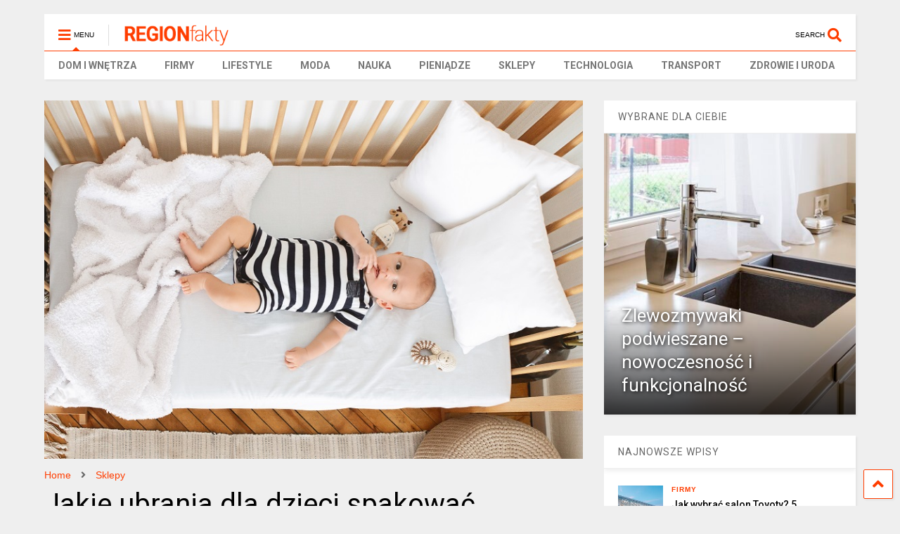

--- FILE ---
content_type: text/html; charset=UTF-8
request_url: https://regionfakty.pl/jakie-ubrania-dla-dzieci-spakowac-niemowlakowi-na-wyjazd/
body_size: 17925
content:

<!DOCTYPE html>
<!--[if IE 7]>
<html class="ie ie7" lang="pl-PL">
<![endif]-->
<!--[if IE 8]>
<html class="ie ie8" lang="pl-PL">
<![endif]-->
<!--[if !(IE 7) & !(IE 8)]><!-->
<html lang="pl-PL">
<!--<![endif]-->
<head>
	<meta charset="UTF-8">
	<meta name="viewport" content="width=device-width, initial-scale=1">
	<link rel="profile" href="https://gmpg.org/xfn/11">	
	<meta name='robots' content='index, follow, max-image-preview:large, max-snippet:-1, max-video-preview:-1' />

	<!-- This site is optimized with the Yoast SEO plugin v26.6 - https://yoast.com/wordpress/plugins/seo/ -->
	<title>Jakie ubrania dla dzieci spakować niemowlakowi na wyjazd? - Region Fakty</title>
	<link rel="canonical" href="https://regionfakty.pl/jakie-ubrania-dla-dzieci-spakowac-niemowlakowi-na-wyjazd/" />
	<meta property="og:locale" content="pl_PL" />
	<meta property="og:type" content="article" />
	<meta property="og:title" content="Jakie ubrania dla dzieci spakować niemowlakowi na wyjazd? - Region Fakty" />
	<meta property="og:description" content="Niezależnie od tego, czy planujemy wypad na weekend do hotelu, czy wizytę u dziadków, nie musimy brać ogromnego bagażu, by zapewnić sobie i swojemu dziecku to co niezbędne podczas pobytu poza domem. Bagaż małego dziecka &#8211; higiena i pielęgnacja Komponując bagaż naszego maluszka myślimy o wszystkich koniecznych akcesoriach oraz ubraniach. Na początku naszej drogi zwanej [&hellip;]" />
	<meta property="og:url" content="https://regionfakty.pl/jakie-ubrania-dla-dzieci-spakowac-niemowlakowi-na-wyjazd/" />
	<meta property="og:site_name" content="Region Fakty" />
	<meta property="article:published_time" content="2020-06-04T06:14:12+00:00" />
	<meta property="article:modified_time" content="2020-06-18T17:29:29+00:00" />
	<meta property="og:image" content="https://regionfakty.pl/wp-content/uploads/2020/06/jakie-ubrania-dla-dzieci-spakowac-niemowlakowi-na-wyjazd.jpg" />
	<meta property="og:image:width" content="800" />
	<meta property="og:image:height" content="533" />
	<meta property="og:image:type" content="image/jpeg" />
	<meta name="author" content="Region Fakty" />
	<meta name="twitter:card" content="summary_large_image" />
	<meta name="twitter:label1" content="Napisane przez" />
	<meta name="twitter:data1" content="Region Fakty" />
	<meta name="twitter:label2" content="Szacowany czas czytania" />
	<meta name="twitter:data2" content="3 minuty" />
	<script type="application/ld+json" class="yoast-schema-graph">{"@context":"https://schema.org","@graph":[{"@type":"WebPage","@id":"https://regionfakty.pl/jakie-ubrania-dla-dzieci-spakowac-niemowlakowi-na-wyjazd/","url":"https://regionfakty.pl/jakie-ubrania-dla-dzieci-spakowac-niemowlakowi-na-wyjazd/","name":"Jakie ubrania dla dzieci spakować niemowlakowi na wyjazd? - Region Fakty","isPartOf":{"@id":"https://regionfakty.pl/#website"},"primaryImageOfPage":{"@id":"https://regionfakty.pl/jakie-ubrania-dla-dzieci-spakowac-niemowlakowi-na-wyjazd/#primaryimage"},"image":{"@id":"https://regionfakty.pl/jakie-ubrania-dla-dzieci-spakowac-niemowlakowi-na-wyjazd/#primaryimage"},"thumbnailUrl":"https://regionfakty.pl/wp-content/uploads/2020/06/jakie-ubrania-dla-dzieci-spakowac-niemowlakowi-na-wyjazd.jpg","datePublished":"2020-06-04T06:14:12+00:00","dateModified":"2020-06-18T17:29:29+00:00","author":{"@id":"https://regionfakty.pl/#/schema/person/7032917e11359ff91250ebe949acfcb7"},"breadcrumb":{"@id":"https://regionfakty.pl/jakie-ubrania-dla-dzieci-spakowac-niemowlakowi-na-wyjazd/#breadcrumb"},"inLanguage":"pl-PL","potentialAction":[{"@type":"ReadAction","target":["https://regionfakty.pl/jakie-ubrania-dla-dzieci-spakowac-niemowlakowi-na-wyjazd/"]}]},{"@type":"ImageObject","inLanguage":"pl-PL","@id":"https://regionfakty.pl/jakie-ubrania-dla-dzieci-spakowac-niemowlakowi-na-wyjazd/#primaryimage","url":"https://regionfakty.pl/wp-content/uploads/2020/06/jakie-ubrania-dla-dzieci-spakowac-niemowlakowi-na-wyjazd.jpg","contentUrl":"https://regionfakty.pl/wp-content/uploads/2020/06/jakie-ubrania-dla-dzieci-spakowac-niemowlakowi-na-wyjazd.jpg","width":800,"height":533},{"@type":"BreadcrumbList","@id":"https://regionfakty.pl/jakie-ubrania-dla-dzieci-spakowac-niemowlakowi-na-wyjazd/#breadcrumb","itemListElement":[{"@type":"ListItem","position":1,"name":"Home","item":"https://regionfakty.pl/"},{"@type":"ListItem","position":2,"name":"Jakie ubrania dla dzieci spakować niemowlakowi na wyjazd?"}]},{"@type":"WebSite","@id":"https://regionfakty.pl/#website","url":"https://regionfakty.pl/","name":"Region Fakty","description":"","potentialAction":[{"@type":"SearchAction","target":{"@type":"EntryPoint","urlTemplate":"https://regionfakty.pl/?s={search_term_string}"},"query-input":{"@type":"PropertyValueSpecification","valueRequired":true,"valueName":"search_term_string"}}],"inLanguage":"pl-PL"},{"@type":"Person","@id":"https://regionfakty.pl/#/schema/person/7032917e11359ff91250ebe949acfcb7","name":"Region Fakty","image":{"@type":"ImageObject","inLanguage":"pl-PL","@id":"https://regionfakty.pl/#/schema/person/image/","url":"https://secure.gravatar.com/avatar/8e14bfc1b075f3e8ec2ce1cba7041d50ca1b939ae68c2beb6baa44be9989c396?s=96&d=mm&r=g","contentUrl":"https://secure.gravatar.com/avatar/8e14bfc1b075f3e8ec2ce1cba7041d50ca1b939ae68c2beb6baa44be9989c396?s=96&d=mm&r=g","caption":"Region Fakty"}}]}</script>
	<!-- / Yoast SEO plugin. -->


<link rel="alternate" type="application/rss+xml" title="Region Fakty &raquo; Kanał z wpisami" href="https://regionfakty.pl/feed/" />
<link rel="alternate" type="application/rss+xml" title="Region Fakty &raquo; Kanał z komentarzami" href="https://regionfakty.pl/comments/feed/" />
<link rel="alternate" type="application/rss+xml" title="Region Fakty &raquo; Jakie ubrania dla dzieci spakować niemowlakowi na wyjazd? Kanał z komentarzami" href="https://regionfakty.pl/jakie-ubrania-dla-dzieci-spakowac-niemowlakowi-na-wyjazd/feed/" />
<link rel="alternate" title="oEmbed (JSON)" type="application/json+oembed" href="https://regionfakty.pl/wp-json/oembed/1.0/embed?url=https%3A%2F%2Fregionfakty.pl%2Fjakie-ubrania-dla-dzieci-spakowac-niemowlakowi-na-wyjazd%2F" />
<link rel="alternate" title="oEmbed (XML)" type="text/xml+oembed" href="https://regionfakty.pl/wp-json/oembed/1.0/embed?url=https%3A%2F%2Fregionfakty.pl%2Fjakie-ubrania-dla-dzieci-spakowac-niemowlakowi-na-wyjazd%2F&#038;format=xml" />
<style id='wp-img-auto-sizes-contain-inline-css' type='text/css'>
img:is([sizes=auto i],[sizes^="auto," i]){contain-intrinsic-size:3000px 1500px}
/*# sourceURL=wp-img-auto-sizes-contain-inline-css */
</style>
<style id='wp-emoji-styles-inline-css' type='text/css'>

	img.wp-smiley, img.emoji {
		display: inline !important;
		border: none !important;
		box-shadow: none !important;
		height: 1em !important;
		width: 1em !important;
		margin: 0 0.07em !important;
		vertical-align: -0.1em !important;
		background: none !important;
		padding: 0 !important;
	}
/*# sourceURL=wp-emoji-styles-inline-css */
</style>
<style id='wp-block-library-inline-css' type='text/css'>
:root{--wp-block-synced-color:#7a00df;--wp-block-synced-color--rgb:122,0,223;--wp-bound-block-color:var(--wp-block-synced-color);--wp-editor-canvas-background:#ddd;--wp-admin-theme-color:#007cba;--wp-admin-theme-color--rgb:0,124,186;--wp-admin-theme-color-darker-10:#006ba1;--wp-admin-theme-color-darker-10--rgb:0,107,160.5;--wp-admin-theme-color-darker-20:#005a87;--wp-admin-theme-color-darker-20--rgb:0,90,135;--wp-admin-border-width-focus:2px}@media (min-resolution:192dpi){:root{--wp-admin-border-width-focus:1.5px}}.wp-element-button{cursor:pointer}:root .has-very-light-gray-background-color{background-color:#eee}:root .has-very-dark-gray-background-color{background-color:#313131}:root .has-very-light-gray-color{color:#eee}:root .has-very-dark-gray-color{color:#313131}:root .has-vivid-green-cyan-to-vivid-cyan-blue-gradient-background{background:linear-gradient(135deg,#00d084,#0693e3)}:root .has-purple-crush-gradient-background{background:linear-gradient(135deg,#34e2e4,#4721fb 50%,#ab1dfe)}:root .has-hazy-dawn-gradient-background{background:linear-gradient(135deg,#faaca8,#dad0ec)}:root .has-subdued-olive-gradient-background{background:linear-gradient(135deg,#fafae1,#67a671)}:root .has-atomic-cream-gradient-background{background:linear-gradient(135deg,#fdd79a,#004a59)}:root .has-nightshade-gradient-background{background:linear-gradient(135deg,#330968,#31cdcf)}:root .has-midnight-gradient-background{background:linear-gradient(135deg,#020381,#2874fc)}:root{--wp--preset--font-size--normal:16px;--wp--preset--font-size--huge:42px}.has-regular-font-size{font-size:1em}.has-larger-font-size{font-size:2.625em}.has-normal-font-size{font-size:var(--wp--preset--font-size--normal)}.has-huge-font-size{font-size:var(--wp--preset--font-size--huge)}.has-text-align-center{text-align:center}.has-text-align-left{text-align:left}.has-text-align-right{text-align:right}.has-fit-text{white-space:nowrap!important}#end-resizable-editor-section{display:none}.aligncenter{clear:both}.items-justified-left{justify-content:flex-start}.items-justified-center{justify-content:center}.items-justified-right{justify-content:flex-end}.items-justified-space-between{justify-content:space-between}.screen-reader-text{border:0;clip-path:inset(50%);height:1px;margin:-1px;overflow:hidden;padding:0;position:absolute;width:1px;word-wrap:normal!important}.screen-reader-text:focus{background-color:#ddd;clip-path:none;color:#444;display:block;font-size:1em;height:auto;left:5px;line-height:normal;padding:15px 23px 14px;text-decoration:none;top:5px;width:auto;z-index:100000}html :where(.has-border-color){border-style:solid}html :where([style*=border-top-color]){border-top-style:solid}html :where([style*=border-right-color]){border-right-style:solid}html :where([style*=border-bottom-color]){border-bottom-style:solid}html :where([style*=border-left-color]){border-left-style:solid}html :where([style*=border-width]){border-style:solid}html :where([style*=border-top-width]){border-top-style:solid}html :where([style*=border-right-width]){border-right-style:solid}html :where([style*=border-bottom-width]){border-bottom-style:solid}html :where([style*=border-left-width]){border-left-style:solid}html :where(img[class*=wp-image-]){height:auto;max-width:100%}:where(figure){margin:0 0 1em}html :where(.is-position-sticky){--wp-admin--admin-bar--position-offset:var(--wp-admin--admin-bar--height,0px)}@media screen and (max-width:600px){html :where(.is-position-sticky){--wp-admin--admin-bar--position-offset:0px}}

/*# sourceURL=wp-block-library-inline-css */
</style><style id='global-styles-inline-css' type='text/css'>
:root{--wp--preset--aspect-ratio--square: 1;--wp--preset--aspect-ratio--4-3: 4/3;--wp--preset--aspect-ratio--3-4: 3/4;--wp--preset--aspect-ratio--3-2: 3/2;--wp--preset--aspect-ratio--2-3: 2/3;--wp--preset--aspect-ratio--16-9: 16/9;--wp--preset--aspect-ratio--9-16: 9/16;--wp--preset--color--black: #000000;--wp--preset--color--cyan-bluish-gray: #abb8c3;--wp--preset--color--white: #ffffff;--wp--preset--color--pale-pink: #f78da7;--wp--preset--color--vivid-red: #cf2e2e;--wp--preset--color--luminous-vivid-orange: #ff6900;--wp--preset--color--luminous-vivid-amber: #fcb900;--wp--preset--color--light-green-cyan: #7bdcb5;--wp--preset--color--vivid-green-cyan: #00d084;--wp--preset--color--pale-cyan-blue: #8ed1fc;--wp--preset--color--vivid-cyan-blue: #0693e3;--wp--preset--color--vivid-purple: #9b51e0;--wp--preset--gradient--vivid-cyan-blue-to-vivid-purple: linear-gradient(135deg,rgb(6,147,227) 0%,rgb(155,81,224) 100%);--wp--preset--gradient--light-green-cyan-to-vivid-green-cyan: linear-gradient(135deg,rgb(122,220,180) 0%,rgb(0,208,130) 100%);--wp--preset--gradient--luminous-vivid-amber-to-luminous-vivid-orange: linear-gradient(135deg,rgb(252,185,0) 0%,rgb(255,105,0) 100%);--wp--preset--gradient--luminous-vivid-orange-to-vivid-red: linear-gradient(135deg,rgb(255,105,0) 0%,rgb(207,46,46) 100%);--wp--preset--gradient--very-light-gray-to-cyan-bluish-gray: linear-gradient(135deg,rgb(238,238,238) 0%,rgb(169,184,195) 100%);--wp--preset--gradient--cool-to-warm-spectrum: linear-gradient(135deg,rgb(74,234,220) 0%,rgb(151,120,209) 20%,rgb(207,42,186) 40%,rgb(238,44,130) 60%,rgb(251,105,98) 80%,rgb(254,248,76) 100%);--wp--preset--gradient--blush-light-purple: linear-gradient(135deg,rgb(255,206,236) 0%,rgb(152,150,240) 100%);--wp--preset--gradient--blush-bordeaux: linear-gradient(135deg,rgb(254,205,165) 0%,rgb(254,45,45) 50%,rgb(107,0,62) 100%);--wp--preset--gradient--luminous-dusk: linear-gradient(135deg,rgb(255,203,112) 0%,rgb(199,81,192) 50%,rgb(65,88,208) 100%);--wp--preset--gradient--pale-ocean: linear-gradient(135deg,rgb(255,245,203) 0%,rgb(182,227,212) 50%,rgb(51,167,181) 100%);--wp--preset--gradient--electric-grass: linear-gradient(135deg,rgb(202,248,128) 0%,rgb(113,206,126) 100%);--wp--preset--gradient--midnight: linear-gradient(135deg,rgb(2,3,129) 0%,rgb(40,116,252) 100%);--wp--preset--font-size--small: 13px;--wp--preset--font-size--medium: 20px;--wp--preset--font-size--large: 36px;--wp--preset--font-size--x-large: 42px;--wp--preset--spacing--20: 0.44rem;--wp--preset--spacing--30: 0.67rem;--wp--preset--spacing--40: 1rem;--wp--preset--spacing--50: 1.5rem;--wp--preset--spacing--60: 2.25rem;--wp--preset--spacing--70: 3.38rem;--wp--preset--spacing--80: 5.06rem;--wp--preset--shadow--natural: 6px 6px 9px rgba(0, 0, 0, 0.2);--wp--preset--shadow--deep: 12px 12px 50px rgba(0, 0, 0, 0.4);--wp--preset--shadow--sharp: 6px 6px 0px rgba(0, 0, 0, 0.2);--wp--preset--shadow--outlined: 6px 6px 0px -3px rgb(255, 255, 255), 6px 6px rgb(0, 0, 0);--wp--preset--shadow--crisp: 6px 6px 0px rgb(0, 0, 0);}:where(.is-layout-flex){gap: 0.5em;}:where(.is-layout-grid){gap: 0.5em;}body .is-layout-flex{display: flex;}.is-layout-flex{flex-wrap: wrap;align-items: center;}.is-layout-flex > :is(*, div){margin: 0;}body .is-layout-grid{display: grid;}.is-layout-grid > :is(*, div){margin: 0;}:where(.wp-block-columns.is-layout-flex){gap: 2em;}:where(.wp-block-columns.is-layout-grid){gap: 2em;}:where(.wp-block-post-template.is-layout-flex){gap: 1.25em;}:where(.wp-block-post-template.is-layout-grid){gap: 1.25em;}.has-black-color{color: var(--wp--preset--color--black) !important;}.has-cyan-bluish-gray-color{color: var(--wp--preset--color--cyan-bluish-gray) !important;}.has-white-color{color: var(--wp--preset--color--white) !important;}.has-pale-pink-color{color: var(--wp--preset--color--pale-pink) !important;}.has-vivid-red-color{color: var(--wp--preset--color--vivid-red) !important;}.has-luminous-vivid-orange-color{color: var(--wp--preset--color--luminous-vivid-orange) !important;}.has-luminous-vivid-amber-color{color: var(--wp--preset--color--luminous-vivid-amber) !important;}.has-light-green-cyan-color{color: var(--wp--preset--color--light-green-cyan) !important;}.has-vivid-green-cyan-color{color: var(--wp--preset--color--vivid-green-cyan) !important;}.has-pale-cyan-blue-color{color: var(--wp--preset--color--pale-cyan-blue) !important;}.has-vivid-cyan-blue-color{color: var(--wp--preset--color--vivid-cyan-blue) !important;}.has-vivid-purple-color{color: var(--wp--preset--color--vivid-purple) !important;}.has-black-background-color{background-color: var(--wp--preset--color--black) !important;}.has-cyan-bluish-gray-background-color{background-color: var(--wp--preset--color--cyan-bluish-gray) !important;}.has-white-background-color{background-color: var(--wp--preset--color--white) !important;}.has-pale-pink-background-color{background-color: var(--wp--preset--color--pale-pink) !important;}.has-vivid-red-background-color{background-color: var(--wp--preset--color--vivid-red) !important;}.has-luminous-vivid-orange-background-color{background-color: var(--wp--preset--color--luminous-vivid-orange) !important;}.has-luminous-vivid-amber-background-color{background-color: var(--wp--preset--color--luminous-vivid-amber) !important;}.has-light-green-cyan-background-color{background-color: var(--wp--preset--color--light-green-cyan) !important;}.has-vivid-green-cyan-background-color{background-color: var(--wp--preset--color--vivid-green-cyan) !important;}.has-pale-cyan-blue-background-color{background-color: var(--wp--preset--color--pale-cyan-blue) !important;}.has-vivid-cyan-blue-background-color{background-color: var(--wp--preset--color--vivid-cyan-blue) !important;}.has-vivid-purple-background-color{background-color: var(--wp--preset--color--vivid-purple) !important;}.has-black-border-color{border-color: var(--wp--preset--color--black) !important;}.has-cyan-bluish-gray-border-color{border-color: var(--wp--preset--color--cyan-bluish-gray) !important;}.has-white-border-color{border-color: var(--wp--preset--color--white) !important;}.has-pale-pink-border-color{border-color: var(--wp--preset--color--pale-pink) !important;}.has-vivid-red-border-color{border-color: var(--wp--preset--color--vivid-red) !important;}.has-luminous-vivid-orange-border-color{border-color: var(--wp--preset--color--luminous-vivid-orange) !important;}.has-luminous-vivid-amber-border-color{border-color: var(--wp--preset--color--luminous-vivid-amber) !important;}.has-light-green-cyan-border-color{border-color: var(--wp--preset--color--light-green-cyan) !important;}.has-vivid-green-cyan-border-color{border-color: var(--wp--preset--color--vivid-green-cyan) !important;}.has-pale-cyan-blue-border-color{border-color: var(--wp--preset--color--pale-cyan-blue) !important;}.has-vivid-cyan-blue-border-color{border-color: var(--wp--preset--color--vivid-cyan-blue) !important;}.has-vivid-purple-border-color{border-color: var(--wp--preset--color--vivid-purple) !important;}.has-vivid-cyan-blue-to-vivid-purple-gradient-background{background: var(--wp--preset--gradient--vivid-cyan-blue-to-vivid-purple) !important;}.has-light-green-cyan-to-vivid-green-cyan-gradient-background{background: var(--wp--preset--gradient--light-green-cyan-to-vivid-green-cyan) !important;}.has-luminous-vivid-amber-to-luminous-vivid-orange-gradient-background{background: var(--wp--preset--gradient--luminous-vivid-amber-to-luminous-vivid-orange) !important;}.has-luminous-vivid-orange-to-vivid-red-gradient-background{background: var(--wp--preset--gradient--luminous-vivid-orange-to-vivid-red) !important;}.has-very-light-gray-to-cyan-bluish-gray-gradient-background{background: var(--wp--preset--gradient--very-light-gray-to-cyan-bluish-gray) !important;}.has-cool-to-warm-spectrum-gradient-background{background: var(--wp--preset--gradient--cool-to-warm-spectrum) !important;}.has-blush-light-purple-gradient-background{background: var(--wp--preset--gradient--blush-light-purple) !important;}.has-blush-bordeaux-gradient-background{background: var(--wp--preset--gradient--blush-bordeaux) !important;}.has-luminous-dusk-gradient-background{background: var(--wp--preset--gradient--luminous-dusk) !important;}.has-pale-ocean-gradient-background{background: var(--wp--preset--gradient--pale-ocean) !important;}.has-electric-grass-gradient-background{background: var(--wp--preset--gradient--electric-grass) !important;}.has-midnight-gradient-background{background: var(--wp--preset--gradient--midnight) !important;}.has-small-font-size{font-size: var(--wp--preset--font-size--small) !important;}.has-medium-font-size{font-size: var(--wp--preset--font-size--medium) !important;}.has-large-font-size{font-size: var(--wp--preset--font-size--large) !important;}.has-x-large-font-size{font-size: var(--wp--preset--font-size--x-large) !important;}
/*# sourceURL=global-styles-inline-css */
</style>

<style id='classic-theme-styles-inline-css' type='text/css'>
/*! This file is auto-generated */
.wp-block-button__link{color:#fff;background-color:#32373c;border-radius:9999px;box-shadow:none;text-decoration:none;padding:calc(.667em + 2px) calc(1.333em + 2px);font-size:1.125em}.wp-block-file__button{background:#32373c;color:#fff;text-decoration:none}
/*# sourceURL=/wp-includes/css/classic-themes.min.css */
</style>
<link rel='stylesheet' id='magone-style-css' href='https://regionfakty.pl/wp-content/themes/magone/style.css?ver=8.3' type='text/css' media='all' />
<link rel='stylesheet' id='magone-responsive-css' href='https://regionfakty.pl/wp-content/themes/magone/assets/css/responsive.css?ver=8.3' type='text/css' media='all' />
<link rel='stylesheet' id='magone-print-css' href='https://regionfakty.pl/wp-content/themes/magone/assets/css/print.css?ver=8.3' type='text/css' media='print' />
<link rel='stylesheet' id='dashicons-css' href='https://regionfakty.pl/wp-includes/css/dashicons.min.css?ver=6.9' type='text/css' media='all' />
<link rel='stylesheet' id='thickbox-css' href='https://regionfakty.pl/wp-includes/js/thickbox/thickbox.css?ver=6.9' type='text/css' media='all' />
<link rel='stylesheet' id='sneeit-font-awesome-css' href='https://regionfakty.pl/wp-content/plugins/sneeit-framework/fonts/font-awesome-5x/css/all.min.css?ver=8.3' type='text/css' media='all' />
<link rel='stylesheet' id='sneeit-font-awesome-shims-css' href='https://regionfakty.pl/wp-content/plugins/sneeit-framework/fonts/font-awesome-5x/css/v4-shims.min.css?ver=8.3' type='text/css' media='all' />
<link rel='stylesheet' id='sneeit-rating-css' href='https://regionfakty.pl/wp-content/plugins/sneeit-framework/css/min/front-rating.min.css?ver=8.3' type='text/css' media='all' />
<script type="text/javascript" src="https://regionfakty.pl/wp-includes/js/jquery/jquery.min.js?ver=3.7.1" id="jquery-core-js"></script>
<script type="text/javascript" src="https://regionfakty.pl/wp-includes/js/jquery/jquery-migrate.min.js?ver=3.4.1" id="jquery-migrate-js"></script>
<link rel="https://api.w.org/" href="https://regionfakty.pl/wp-json/" /><link rel="alternate" title="JSON" type="application/json" href="https://regionfakty.pl/wp-json/wp/v2/posts/193" /><link rel="EditURI" type="application/rsd+xml" title="RSD" href="https://regionfakty.pl/xmlrpc.php?rsd" />
<meta name="generator" content="WordPress 6.9" />
<link rel='shortlink' href='https://regionfakty.pl/?p=193' />
<!--[if lt IE 9]><script src="https://regionfakty.pl/wp-content/plugins/sneeit-framework/js/html5.js"></script><![endif]--><meta name="theme-color" content="#FF3D00" /><style type="text/css">.m1-wrapper{width:1200px}.header-layout-logo-mid .td .blog-title, .header-layout-logo-top .td .blog-title{max-width:432px!important}#content{width:69%}.main-sidebar{width:31%}a,a:hover,.color,.slider-item .meta-item .fa, .shortcode-tab ul.tab-header li a, .shortcode-vtab ul.tab-header li a, .shortcode-tab.ui-tabs ul.tab-header.ui-tabs-nav .ui-tabs-anchor, .shortcode-vtab.ui-tabs ul.tab-header.ui-tabs-nav .ui-tabs-anchor, .shortcode-accordion .ui-state-default .accordion-title {color: #FF3D00;}.border {border-color: #FF3D00;}.bg {background-color: #FF3D00;}.main-menu {border-top: 1px solid #FF3D00;}.main-menu ul.sub-menu li:hover > a {border-left: 2px solid #FF3D00;}.main-menu .menu-item-mega > .menu-item-inner > .sub-menu {border-top: 2px solid #FF3D00;}.main-menu .menu-item-mega > .menu-item-inner > .sub-menu > li li:hover a {border-left: 1px solid #FF3D00;}.main-menu ul.sub-menu li:hover > a, .main-menu .menu-item-mega > .menu-item-inner > .sub-menu, .main-menu .menu-item-mega > .menu-item-inner > .sub-menu > li li:hover a {border-color: #FF3D00!important;}.header-social-icons ul li a:hover {color: #FF3D00;}.owl-dot.active,.main-sidebar .widget.follow-by-email .follow-by-email-submit {background: #FF3D00;}#footer .widget.social_icons li a:hover {color: #FF3D00;}#footer .follow-by-email .follow-by-email-submit, #mc_embed_signup .button, .wpcf7-form-control[type="submit"], .bbpress [type="submit"] {background: #FF3D00!important;}.feed.widget .feed-widget-header, .sneeit-percent-fill, .sneeit-percent-mask {border-color: #FF3D00;}.feed.widget.box-title h2.widget-title {background: #FF3D00;}.social_counter {color: #FF3D00}.social_counter .button {background: #FF3D00}body{color:#000000}body{background-color:#efefef}.m1-wrapper, a.comments-title.active{background:#efefef}.header-bg {background-color:#ffffff;}#header-content, #header-content span, #header-content a {color: #000000}.top-menu > ul.menu > li > a{color:#777}.top-menu > ul.menu > li:hover > a{color:#000000}.top-menu > ul.menu > li > a{font:normal normal 13px "Roboto", sans-serif}.main-menu ul.menu > li > a{color:#777777}.main-menu ul.menu > li:hover > a{color:#000000}.main-menu ul.menu > li:hover > a{background:#eee}.main-menu {background:#ffffff}.main-menu ul.menu > li.current-menu-item > a {background: #ff3d00}.main-menu ul.menu > li.current-menu-item > a {color:#ffffff}.main-menu > ul.menu > li > a{font:normal bold 14px "Roboto", sans-serif}.main-menu ul.menu li ul.sub-menu li > a{color:#cccccc}.main-menu ul.menu li ul.sub-menu li:hover > a{color:#ffffff}.main-menu ul.sub-menu,.main-menu .menu-item-mega-label .menu-item-inner{background:#333}body{background-attachment:scroll}body{font:normal normal 14px Helvetica, sans-serif}h1.post-title{font:normal normal 40px "Roboto", sans-serif}h1.post-title {color:#000}.post-sub-title-wrapper h2 {font:normal bold 20px "Roboto", sans-serif}.post-sub-title-wrapper h2 {color:#000}.post-body .post-body-inner {font:normal normal 14px "Roboto", sans-serif}.feed-widget-header .widget-title{font:normal bold 20px "Roboto", sans-serif}.feed.widget h3.item-title {font-family:"Roboto", sans-serif}.main-sidebar .widget > h2, .main-sidebar .feed-widget-header, .main-sidebar .feed-widget-header h2{font:normal normal 14px "Roboto", sans-serif}.blog-title img {width: 150px}.blog-title img {height: 30px}@media screen and (max-width: 899px) {.blog-title img {width: 150px}}@media screen and (max-width: 899px) {.blog-title img {height: 30px}}</style><link rel='stylesheet' id='sneeit-google-fonts-css' href='//fonts.googleapis.com/css?family=Roboto%3A400%2C100%2C100italic%2C300%2C300italic%2C400italic%2C500%2C500italic%2C700%2C700italic%2C900%2C900italic&#038;ver=8.3' type='text/css' media='all' />
</head>

<body class="wp-singular post-template-default single single-post postid-193 single-format-standard wp-theme-magone item sidebar-right solid-menu">

<div class="m1-wrapper">
	<div class="wide">
				<header id="header" class="header-layout-default">
						
<div class="clear"></div>							
<div class="section shad header-bg" id="header-section">
	<div class="widget header no-title" id="header-content">
		<a id="main-menu-toggle" class="main-menu-toggle header-button toggle-button active">
	<span class="inner">
		<i class="fa fa-bars color"></i> 
		<span>MENU</span>
	</span>
	<span class="arrow border"></span>
</a>
<a id="main-menu-toggle-mobile" class="main-menu-toggle header-button toggle-button mobile">
	<span class="inner">
		<i class="fa fa-bars color"></i> 
		<span>MENU</span>
	</span>
	<span class="arrow border"></span>
</a>
		<h2 class="blog-title"><a href="https://regionfakty.pl" title="Region Fakty"><img width="153.84615384615" height="30" alt="Region Fakty" src="https://regionfakty.pl/wp-content/uploads/2020/02/region-fakty.png" data-retina=""/></a></h2>
	<a class='header-button' id='search-toggle' href="javascript:void(0)">
	<span class='inner'>
		<span>SEARCH</span> <i class='fa fa-search color'></i>
	</span>
</a>
		
				<div class="clear"></div>
	</div><!-- #header-content -->

	<div class="widget page-list menu pagelist main-menu no-title" id="main-menu"><ul id="menu-menu-1" class="menu"><li id="menu-item-140" class="menu-item menu-item-type-taxonomy menu-item-object-category menu-item-140"><a href="https://regionfakty.pl/dom-i-wnetrza/">DOM I WNĘTRZA</a></li>
<li id="menu-item-141" class="menu-item menu-item-type-taxonomy menu-item-object-category menu-item-141"><a href="https://regionfakty.pl/firmy/">FIRMY</a></li>
<li id="menu-item-142" class="menu-item menu-item-type-taxonomy menu-item-object-category menu-item-142"><a href="https://regionfakty.pl/lifestyle/">LIFESTYLE</a></li>
<li id="menu-item-143" class="menu-item menu-item-type-taxonomy menu-item-object-category menu-item-143"><a href="https://regionfakty.pl/moda/">MODA</a></li>
<li id="menu-item-144" class="menu-item menu-item-type-taxonomy menu-item-object-category menu-item-144"><a href="https://regionfakty.pl/nauka/">NAUKA</a></li>
<li id="menu-item-145" class="menu-item menu-item-type-taxonomy menu-item-object-category menu-item-145"><a href="https://regionfakty.pl/pieniadze/">PIENIĄDZE</a></li>
<li id="menu-item-146" class="menu-item menu-item-type-taxonomy menu-item-object-category current-post-ancestor current-menu-parent current-post-parent menu-item-146"><a href="https://regionfakty.pl/sklepy/">SKLEPY</a></li>
<li id="menu-item-147" class="menu-item menu-item-type-taxonomy menu-item-object-category menu-item-147"><a href="https://regionfakty.pl/technologia/">TECHNOLOGIA</a></li>
<li id="menu-item-148" class="menu-item menu-item-type-taxonomy menu-item-object-category menu-item-148"><a href="https://regionfakty.pl/transport/">TRANSPORT</a></li>
<li id="menu-item-149" class="menu-item menu-item-type-taxonomy menu-item-object-category menu-item-149"><a href="https://regionfakty.pl/zdrowie-i-uroda/">ZDROWIE I URODA</a></li>
</ul><div class="clear"></div><!--!important-->
</div>
	<div class="clear"></div>
</div> <!-- #header-section -->



			
			<div class="clear"></div>
						
<div class="clear"></div>		</header>
				<div class="clear"></div>
		<div id='primary'>
			<div id='content'><div class="content-inner">
							
<div class="clear"></div>							
	<div class="widget content-scroll no-title">
	<div class="blog-posts hfeed">
					<div class="post-outer">
				<div id="post-193" class="post-193 post type-post status-publish format-standard has-post-thumbnail hentry category-sklepy" itemprop="blogPost" itemscope="itemscope" itemtype="http://schema.org/BlogPosting">
					<div class="post-header">
						<a name="193" class="post-id" data-id="193"></a>
						
						<p class="post-feature-media-wrapper">
	<img width="800" height="533" src="https://regionfakty.pl/wp-content/uploads/2020/06/jakie-ubrania-dla-dzieci-spakowac-niemowlakowi-na-wyjazd.jpg" class="attachment-full size-full wp-post-image" alt="Jakie ubrania dla dzieci spakować niemowlakowi na wyjazd?" title="Jakie ubrania dla dzieci spakować niemowlakowi na wyjazd?" decoding="async" fetchpriority="high" srcset="https://regionfakty.pl/wp-content/uploads/2020/06/jakie-ubrania-dla-dzieci-spakowac-niemowlakowi-na-wyjazd.jpg 800w, https://regionfakty.pl/wp-content/uploads/2020/06/jakie-ubrania-dla-dzieci-spakowac-niemowlakowi-na-wyjazd-400x267.jpg 400w, https://regionfakty.pl/wp-content/uploads/2020/06/jakie-ubrania-dla-dzieci-spakowac-niemowlakowi-na-wyjazd-650x433.jpg 650w, https://regionfakty.pl/wp-content/uploads/2020/06/jakie-ubrania-dla-dzieci-spakowac-niemowlakowi-na-wyjazd-250x167.jpg 250w, https://regionfakty.pl/wp-content/uploads/2020/06/jakie-ubrania-dla-dzieci-spakowac-niemowlakowi-na-wyjazd-768x512.jpg 768w, https://regionfakty.pl/wp-content/uploads/2020/06/jakie-ubrania-dla-dzieci-spakowac-niemowlakowi-na-wyjazd-150x100.jpg 150w" sizes="(max-width: 800px) 100vw, 800px" /></p>

						
						
													<div class="post-breadcrumb"><span><a href="https://regionfakty.pl"  class="breadcrumb-item"><span class="breadcrumb-item-text">Home</span></a></span><span><i class="fa fa-angle-right"></i></span><span><a href="https://regionfakty.pl/sklepy/"  class="breadcrumb-item"><span class="breadcrumb-item-text">Sklepy</span></a></span><script type="application/ld+json" style="display:none">{"@context": "https://schema.org","@type": "BreadcrumbList","itemListElement": [{"@type":"ListItem","position":1,"item":{"@type":"WebSite","@id":"https://regionfakty.pl","name": "Home"}},{"@type":"ListItem","position":2,"item":{"@type":"WebSite","@id":"https://regionfakty.pl/sklepy/","name": "Sklepy"}}]}</script></div>
										

													
						<h1 class="post-title entry-title" itemprop="name headline">Jakie ubrania dla dzieci spakować niemowlakowi na wyjazd?</h1>							

																			
						
												

						<!-- meta data for post -->
													<div class="post-meta-wrapper">
								<a class="author post-meta post-meta-author vcard" href="https://regionfakty.pl/author/region-fakty/" rel="author" title="Region Fakty" itemprop="author" itemscope="itemscope" itemtype="http://schema.org/Person">
	<i class="fa fa-pencil-square-o"></i>		<span class="fn" itemprop="name">Region Fakty</span>
</a>
<a class="post-meta post-meta-comments" href="#comments"><i class="fa fa-comment-o"></i> 0</a>	<a class="entry-date published post-meta post-meta-date timestamp-link" href="https://regionfakty.pl/jakie-ubrania-dla-dzieci-spakowac-niemowlakowi-na-wyjazd/" rel="bookmark" title="2020-06-18T19:29:29+02:00">
		<i class="fa fa-clock-o"></i>
	<abbr class="updated" itemprop="datePublished" title="18 czerwca 2020 19:29">
			<span class="value">
				4 czerwca 2020 08:14			</span>
		</abbr>
	</a>
							</div>
												
						

					</div><!-- end post-header -->
										<div class="post-body entry-content content-template wide-right" id="post-body-193" itemprop="articleBody">
												
																		<div class="post-right">
														
								<p class="post-excerpt">Niezależnie od tego, czy planujemy wypad na weekend do hotelu, czy wizytę u dziadków, nie musimy brać ogromnego bagażu, by zapewnić sobie i swojemu dz</p>
														
							<div class="post-break-links"><div class="post-break-link"><i class="fa fa-angle-right"></i> <a title="Nietrafiony prezent świąteczny? Sprawdź, czy możesz go zwrócić" href="https://regionfakty.pl/nietrafiony-prezent-swiateczny-sprawdz-czy-mozesz-go-zwrocic/">Nietrafiony prezent świąteczny? Sprawdź, czy możesz go zwrócić</a></div><div class="post-break-link"><i class="fa fa-angle-right"></i> <a title="5 pułapek, które zastawiają na nas sprzedawcy" href="https://regionfakty.pl/5-pulapek-ktore-zastawiaja-na-nas-sprzedawcy/">5 pułapek, które zastawiają na nas sprzedawcy</a></div><div class="post-break-link"><i class="fa fa-angle-right"></i> <a title="Jak prawidłowo używać kulek gejszy? Odpowiadamy" href="https://regionfakty.pl/jak-prawidlowo-uzywac-kulek-gejszy-odpowiadamy/">Jak prawidłowo używać kulek gejszy? Odpowiadamy</a></div></div>						</div>
																			<div class="clear"></div>
												
						<div class="post-body-inner"><p>Niezależnie od tego, czy planujemy wypad na weekend do hotelu, czy wizytę u dziadków, nie musimy brać ogromnego bagażu, by zapewnić sobie i swojemu dziecku to co niezbędne podczas pobytu poza domem.</p>
<h2>Bagaż małego dziecka &#8211; higiena i pielęgnacja</h2>
<p>Komponując bagaż naszego maluszka myślimy o wszystkich koniecznych akcesoriach oraz ubraniach. Na początku naszej drogi zwanej rodzicielstwem często popadamy w przesadę, z biegiem czasu nabieramy więcej doświadczenia i co za tym idzie &#8211; luzu.</p>
<p>Wiadomym jest, że należy zabrać ze sobą na wyjazd kosmetyki dla dziecka &#8211; płyn do mycia, balsam/olejek, krem przeciw odparzeniom, zasypkę. Do tego pieluchy (jedno lub wielorazowe) &#8211; ich ilość zależy od tego, czy będziemy mieć możliwość zakupu na miejscu. Podobnie rzecz ma się z nawilżanymi chusteczkami, wacikami etc. Ważna jest też pielucha tetrowa, której praktyczność jest bezdyskusyjna. Warto mieć też ręcznik dla dziecka, nie wiadomo bowiem, czy środki do prania używane przez hotel czy naszą rodzinę nie zaszkodzą delikatnej skórze malucha.</p>
<h2>Ubranka</h2>
<p>Każdy rodzic doskonale wie, że bywają dni, gdy malucha przebiera się kilka razy w ciągu dnia &#8211; ulewanie, nieszczelna pieluszka, ślinotok, to wszystko wpływa na zabrudzenia. Niektóre z plam nie wymagają prania całego ubrania a wystarczy lekkie przepranie samego zabrudzenia. Warto zatem postawić na odzież funkcjonalną i lekką, oraz taką, którą można łączyć w zestawy, zależnie od pogody oczywiście. Postarajmy się, by wybrać to co praktyczne, niekoniecznie w dużych ilościach. Przyjmuje się, że powinno się zabrać tyle rzeczy, żeby starczyło na cały wyjazd, bez konieczności prania, jednak po dwie, góra trzy sztuki elementów zestawu wystarczy.</p>
<h2>Co dla dziewczynki?</h2>
<p>Zarówno dla chłopców i dziewczynek niezbędnym elementem ubioru jest body z krótkim rękawem lub <strong>body na długi rękaw dla niemowląt. </strong>Ten rodzaj odzieży daje nam pewność, że ani brzuszek ani plecy dziecka nie odsłonią się nagle i nie narazimy malucha na zawianie i przeziębienie. Dla mam, które lubią gdy ich córeczki wyglądają typowo dziewczęco idealnym rozwiązaniem są <strong>body sukienki </strong>&#8211; wygodne i ładne. <strong>Legginsy dla niemowląt </strong>to dobra opcja zamiast rajstop czy spodni pod sukienkę. Do tego koszulka z długim rękawem i kardigan lub bluza, gdy zrobi się chłodniej. W cieplejsze dni sukienki bez rękawów świetnie zdadzą egzamin, a pod nie bloomersy, by pielucha nie rzucała się w oczy.</p>
<h2>Zestaw dla chłopca</h2>
<p>Wspomniane wcześniej body to stały i można powiedzieć najważniejszy element wyprawki. Niezwykle wygodne <strong>spodenki baggy, </strong>spodenki dresowe i dżersejowe, krótkie spodenki lub <a href="https://mybasic.pl/dla-niemowlat/pajac/"><strong>rampersy dla niemowląt</strong></a> w zasadzie dopełniają zestaw dla chłopca. Bluza dresowa lub typu bomber na nieco chłodniejszy czas sprawi, że nie tylko maluch nie zmarznie, ale też będzie wyglądał modnie.</p>
<p><strong>Sklep z ubraniami dla dzieci </strong>MyBasic oferuje swoim klientom doskonałej jakości produkty, które można łączyć ze sobą w zestawy zróżnicowane lub jednolite kolorystycznie. Starannie uszyte dają gwarancję, że naszego dziecka nie podrażnią żadne szwy ani odstające elementy. Nie ilość a jakość ubrań jest istotna.</p>
</div>
						<div class="clear"></div>
						
													
						<!-- clear for photos floats -->
						<div class="clear"></div>
						
						
												
						<span itemprop="image" itemscope itemtype="https://schema.org/ImageObject"><meta itemprop="url" content="https://regionfakty.pl/wp-content/uploads/2020/06/jakie-ubrania-dla-dzieci-spakowac-niemowlakowi-na-wyjazd.jpg"><meta itemprop="width" content="800"><meta itemprop="height" content="533"></span><span itemprop="publisher" itemscope itemtype="https://schema.org/Organization"><span itemprop="logo" itemscope itemtype="https://schema.org/ImageObject"><meta itemprop="url" content="https://regionfakty.pl/wp-content/uploads/2020/02/region-fakty.png"></span><meta itemprop="name" content=""></span><meta itemprop="dateModified" content="2020-06-18T19:29:29+02:00"><meta itemscope itemprop="mainEntityOfPage" itemType="https://schema.org/WebPage" itemid="https://regionfakty.pl/jakie-ubrania-dla-dzieci-spakowac-niemowlakowi-na-wyjazd/" content=""/>

						
					</div><!-- end post-body -->
										
					<div class="clear"></div>
					
					
					<div class="post-footer">
						<div class="post-labels post-section">										<a class="post-label" href="https://regionfakty.pl/sklepy/" rel="tag">
											<span class="bg label-name">Sklepy</span>
											<span class="label-count">
												<span class="label-count-arrow"></span>
												<span class="label-count-value">75</span>
											</span>
										</a>
																			<div class="clear"></div>
								</div>
								<div class="clear"></div>
														

						<div class='post-section post-share-buttons'>
	<h4 class='post-section-title'>
		<i class="fa fa-share-alt"></i> 	</h4>
	<div class='post-share-buttons-holder'>
				<!--[if !IE]> -->
				<script type="text/javascript">var addthis_config = addthis_config||{};addthis_config.data_track_addressbar = false;addthis_config.data_track_clickback = false;</script><script type="text/javascript" src="//s7.addthis.com/js/300/addthis_widget.js#pubid=ra-4f98ab455ea4fbd4" async="async"></script><div class="addthis_sharing_toolbox"></div>
				
		<!-- <![endif]-->
		
		
	</div>
	<div class="clear"></div>
</div>
<div class="clear"></div><input class="post-share-buttons-url" value="https://regionfakty.pl/jakie-ubrania-dla-dzieci-spakowac-niemowlakowi-na-wyjazd/">												

															
						
							<div class="post-section post-author-box" itemprop="author" itemscope="itemscope" itemtype="http://schema.org/Person">
								<h4 class="post-section-title">
									<i class="fa fa-pencil-square"></i> AUTHOR:
									<a href="https://regionfakty.pl/author/region-fakty/" itemprop="url" rel="author" title="author profile">
										<span itemprop="name">Region Fakty</span>
									</a>
								</h4>
								<div class="clear"></div>
								<div class="post-author-box-content">
									<div class="author-profile has-avatar">
										<img alt='Region Fakty &#039;s Author avatar' src='https://secure.gravatar.com/avatar/8e14bfc1b075f3e8ec2ce1cba7041d50ca1b939ae68c2beb6baa44be9989c396?s=50&#038;d=mm&#038;r=g' srcset='https://secure.gravatar.com/avatar/8e14bfc1b075f3e8ec2ce1cba7041d50ca1b939ae68c2beb6baa44be9989c396?s=100&#038;d=mm&#038;r=g 2x' class='avatar avatar-50 photo author-profile-avatar cir' height='50' width='50' decoding='async'/>										<div class="author-profile-description">
											<span itemprop="description">
																							</span>
											<div class="clear"></div>
																					</div>
									</div>
									
									<div class="clear"></div>
								</div>
								<div class="clear"></div>
							</div>
							<div class="clear"></div>
												
												<div class="post-related" data-count="2" data-id="193">
							<div class="post-related-inner white shad">
								<div class="white shad post-related-header">
									<h4>RECOMMENDED FOR YOU</h4>
									<a class="post-related-random-button" href="javascript:void(0)" data-count="2" data-id="193">
										<i class="fa fa-random"></i>
									</a>
									<div class="clear"></div>
								</div>
								<div class="post-related-content">
									<div class="ajax">
										<div class="loader">Loading...</div>										
									</div>
									<div class="clear"></div>
								</div>
								<div class="clear"></div>
							</div>
						</div>

						
					</div><!-- end post-footer -->
					
				</div><!-- end post-hentry -->
				
						<div class="blog-pager">
						<div class="blog-pager-item newer"><div class="blog-pager-item-inner">
				<div class="text">Newer Post</div>
				<a href="https://regionfakty.pl/jak-jesc-i-chudnac-poznaj-kilka-porad/" rel="next">Jak jeść i chudnąć? Poznaj kilka porad</a>			</div></div>
			
						<div class="blog-pager-item older"><div class="blog-pager-item-inner">
				<div class="text">Older Post</div>
				<a href="https://regionfakty.pl/jak-zorganizowac-zagraniczny-wyjazd/" rel="prev">Jak zorganizować zagraniczny wyjazd?</a>			</div></div>
						<div class="clear"></div>
		</div>
									
				
				<div id="comments">
	<div id="comments-title-tabs">
		<h4 class="post-section-title comments-title-tabs-name comments-title-tab">
			<i class="fa fa-comments"></i> COMMENTS		</h4>
	</div>
	<div class="clear"></div>
	<div class="comments-title-tabs-hr"></div>
	<a name="comments"></a>
	
		
<div class="wordpress-comments comments">
	<a class="wordpress-comments-title comments-title" href="javascript:void(0)" data-target=".wordpress-comments" data-comment_number="data:post.numComments">
		WORDPRESS: <span class="color">0</span>	</a>
	
	<div class="wordpress-comments-inner comments-inner">
		<ul class="wordpress-comments-holder comments-holder">
					</ul>		
		<div class="wordpress-comment-footer">
				<div id="respond" class="comment-respond">
		<h3 id="reply-title" class="comment-reply-title">Dodaj komentarz <small><a rel="nofollow" id="cancel-comment-reply-link" href="/jakie-ubrania-dla-dzieci-spakowac-niemowlakowi-na-wyjazd/#respond" style="display:none;">Anuluj pisanie odpowiedzi</a></small></h3><p class="must-log-in">Musisz się <a href="https://regionfakty.pl/wp-login.php?redirect_to=https%3A%2F%2Fregionfakty.pl%2Fjakie-ubrania-dla-dzieci-spakowac-niemowlakowi-na-wyjazd%2F">zalogować</a>, aby móc dodać komentarz.</p>	</div><!-- #respond -->
			</div>		
	</div>
	
	
</div>	
	<div class="facebook-comments comments">
    <a class="facebook-comments-title comments-title" href="javascript:void(0)" data-target=".facebook-comments">
        FACEBOOK: 
		<span class="color">
			<fb:comments-count href="https://regionfakty.pl/jakie-ubrania-dla-dzieci-spakowac-niemowlakowi-na-wyjazd/">0</fb:comments-count>
		</span>		
    </a>
    <div class="facebook-comments-inner comments-inner">
		<div id="jsid-comment-facebook-plugin" class="fb-comments fb_iframe_widget" data-numposts="5" data-colorscheme="light" data-width="0" data-height="600" fb-xfbml-state="rendered"></div>		
		<div class="hide ajax-comment-count" data-system="facebook" data-id="193"><fb:comments-count href="https://regionfakty.pl/jakie-ubrania-dla-dzieci-spakowac-niemowlakowi-na-wyjazd/"></fb:comments-count></div>		
    </div>
</div>
	
	<div class='disqus-comments comments'>
	<a class='disqus-comments-title comments-title' href='javascript:void(0)' data-target='.disqus-comments'>
		DISQUS: 
		<span class="color">
			<span class="disqus-comment-count" data-disqus-identifier="193">0</span>
		</span>
	</a>
	<div class="disqus-comments-inner comments-inner">
		<div id="disqus_thread">
<script>
var disqus_config = function() {
	this.page.url = 'https://regionfakty.pl/jakie-ubrania-dla-dzieci-spakowac-niemowlakowi-na-wyjazd/'; // Replace PAGE_URL with your page's canonical URL variable
	this.page.identifier = 193; // Replace PAGE_IDENTIFIER with your page's unique identifier variable
};

(function() {
var d = document, s = d.createElement('script');
s.src = '//magonetemplate.disqus.com/embed.js';
s.setAttribute('data-timestamp', +new Date());
(d.head || d.body).appendChild(s);
})();
</script>
<script id="dsq-count-scr" src="https://magonetemplate.disqus.com/count.js" async></script>
		</div>
	</div>
	
	<div class="hide ajax-comment-count" data-system="disqus" data-id="193"><span class="disqus-comment-count" data-disqus-identifier="193"></span></div>	
</div>
		
</div><!--#comments-->	
<div class="clear"></div>

			</div>
	</div>
</div>			
		<div class="clear"></div>			
<div class="clear"></div></div></div><aside id="sidebar" class="section main-sidebar sticky-inside"><div class="clear"></div><div class="widget Label grid label feed has-title fix-height none-icon " id="Label1"><div class="feed-widget-header"><h2 class="widget-title feed-widget-title"><span>WYBRANE DLA CIEBIE</span></h2><div class="clear"></div></div><div class="widget-content feed-widget-content widget-content-Label1" id="widget-content-Label1"><div class="grid-page"><div class="grid-sub grid-sub-full grid-sub-1" style="height:400px"><div class="item grid-item grid-item-0 grid-sub-item-0"><div class="grid-item-inner"><a style="height: 400px" href="https://regionfakty.pl/zlewozmywaki-podwieszane-nowoczesnosc-i-funkcjonalnosc/" class="thumbnail item-thumbnail"><img width="800" height="533" src="" class="attachment-full size-full" alt="Zlewozmywaki podwieszane &#8211; nowoczesność i funkcjonalność" title="Zlewozmywaki podwieszane &#8211; nowoczesność i funkcjonalność" decoding="async" loading="lazy" sizes="auto, (max-width: 800px) 100vw, 800px" data-s="https://regionfakty.pl/wp-content/uploads/2020/12/zlewozmywak-granitowy-45.jpg" data-ss="https://regionfakty.pl/wp-content/uploads/2020/12/zlewozmywak-granitowy-45.jpg 800w, https://regionfakty.pl/wp-content/uploads/2020/12/zlewozmywak-granitowy-45-400x267.jpg 400w, https://regionfakty.pl/wp-content/uploads/2020/12/zlewozmywak-granitowy-45-650x433.jpg 650w, https://regionfakty.pl/wp-content/uploads/2020/12/zlewozmywak-granitowy-45-250x167.jpg 250w, https://regionfakty.pl/wp-content/uploads/2020/12/zlewozmywak-granitowy-45-768x512.jpg 768w, https://regionfakty.pl/wp-content/uploads/2020/12/zlewozmywak-granitowy-45-150x100.jpg 150w" /></a><div class="grid-item-content item-content gradient"><h3 class="item-title"><a href="https://regionfakty.pl/zlewozmywaki-podwieszane-nowoczesnosc-i-funkcjonalnosc/" title="Zlewozmywaki podwieszane &#8211; nowoczesność i funkcjonalność">Zlewozmywaki podwieszane &#8211; nowoczesność i funkcjonalność</a></h3></div></div></div><div class="clear"></div></div><div class="clear"></div></div></div><div class="clear"></div></div><div class="clear"></div><div class="clear"></div><div class="widget Label blogging label feed has-title fix-height none-icon " id="Label2"><div class="feed-widget-header"><h2 class="widget-title feed-widget-title"><span>NAJNOWSZE WPISY</span></h2><div class="clear"></div></div><div class="widget-content feed-widget-content widget-content-Label2" id="widget-content-Label2"><div  class="shad item item-0 item-two item-three item-four"><a style="height: 60px" href="https://regionfakty.pl/jak-wybrac-salon-toyoty-5-kluczowych-kwestii/" class="thumbnail item-thumbnail"><img width="1152" height="864" src="" class="attachment-full size-full" alt="Jak wybrać salon Toyoty? 5 kluczowych kwestii" title="Jak wybrać salon Toyoty? 5 kluczowych kwestii" decoding="async" loading="lazy" sizes="auto, (max-width: 1152px) 100vw, 1152px" data-s="https://regionfakty.pl/wp-content/uploads/2026/01/salon-toyota-okecie.jpeg" data-ss="https://regionfakty.pl/wp-content/uploads/2026/01/salon-toyota-okecie.jpeg 1152w, https://regionfakty.pl/wp-content/uploads/2026/01/salon-toyota-okecie-400x300.jpeg 400w, https://regionfakty.pl/wp-content/uploads/2026/01/salon-toyota-okecie-650x488.jpeg 650w, https://regionfakty.pl/wp-content/uploads/2026/01/salon-toyota-okecie-250x188.jpeg 250w, https://regionfakty.pl/wp-content/uploads/2026/01/salon-toyota-okecie-768x576.jpeg 768w, https://regionfakty.pl/wp-content/uploads/2026/01/salon-toyota-okecie-150x113.jpeg 150w, https://regionfakty.pl/wp-content/uploads/2026/01/salon-toyota-okecie-800x600.jpeg 800w" /></a><div class="item-content"><div class="bg item-labels"><a href="https://regionfakty.pl/firmy/">Firmy</a></div><h3 class="item-title"><a href="https://regionfakty.pl/jak-wybrac-salon-toyoty-5-kluczowych-kwestii/" title="Jak wybrać salon Toyoty? 5 kluczowych kwestii">Jak wybrać salon Toyoty? 5 kluczowych kwestii</a></h3><div class="item-sub"></div><div class="clear"></div></div><div class="clear"></div></div><div  class="shad item item-1 than-0"><a style="height: 60px" href="https://regionfakty.pl/spodnie-cargo-meskie-jak-je-nosic-zima-przewodnik-po-najmodniejszych-stylowkach/" class="thumbnail item-thumbnail"><img width="800" height="533" src="" class="attachment-full size-full" alt="Spodnie cargo męskie – jak je nosić zimą? Przewodnik po najmodniejszych stylówkach" title="Spodnie cargo męskie – jak je nosić zimą? Przewodnik po najmodniejszych stylówkach" decoding="async" loading="lazy" sizes="auto, (max-width: 800px) 100vw, 800px" data-s="https://regionfakty.pl/wp-content/uploads/2025/11/regionfakty.pl_.jpg" data-ss="https://regionfakty.pl/wp-content/uploads/2025/11/regionfakty.pl_.jpg 800w, https://regionfakty.pl/wp-content/uploads/2025/11/regionfakty.pl_-400x267.jpg 400w, https://regionfakty.pl/wp-content/uploads/2025/11/regionfakty.pl_-650x433.jpg 650w, https://regionfakty.pl/wp-content/uploads/2025/11/regionfakty.pl_-250x167.jpg 250w, https://regionfakty.pl/wp-content/uploads/2025/11/regionfakty.pl_-768x512.jpg 768w, https://regionfakty.pl/wp-content/uploads/2025/11/regionfakty.pl_-150x100.jpg 150w" /></a><div class="item-content"><div class="bg item-labels"><a href="https://regionfakty.pl/moda/">Moda</a></div><h3 class="item-title"><a href="https://regionfakty.pl/spodnie-cargo-meskie-jak-je-nosic-zima-przewodnik-po-najmodniejszych-stylowkach/" title="Spodnie cargo męskie – jak je nosić zimą? Przewodnik po najmodniejszych stylówkach">Spodnie cargo męskie – jak je nosić zimą? Przewodnik po najmodniejszych stylówkach</a></h3><div class="item-sub"></div><div class="clear"></div></div><div class="clear"></div></div><div  class="shad item item-2 item-two than-0 than-1"><a style="height: 60px" href="https://regionfakty.pl/jak-pozbyc-sie-hemoroidow/" class="thumbnail item-thumbnail"><img width="1024" height="1024" src="" class="attachment-full size-full" alt="Jak pozbyć się hemoroidów?" title="Jak pozbyć się hemoroidów?" decoding="async" loading="lazy" sizes="auto, (max-width: 1024px) 100vw, 1024px" data-s="https://regionfakty.pl/wp-content/uploads/2025/10/hemoroidy.jpeg" data-ss="https://regionfakty.pl/wp-content/uploads/2025/10/hemoroidy.jpeg 1024w, https://regionfakty.pl/wp-content/uploads/2025/10/hemoroidy-400x400.jpeg 400w, https://regionfakty.pl/wp-content/uploads/2025/10/hemoroidy-650x650.jpeg 650w, https://regionfakty.pl/wp-content/uploads/2025/10/hemoroidy-250x250.jpeg 250w, https://regionfakty.pl/wp-content/uploads/2025/10/hemoroidy-768x768.jpeg 768w, https://regionfakty.pl/wp-content/uploads/2025/10/hemoroidy-150x150.jpeg 150w, https://regionfakty.pl/wp-content/uploads/2025/10/hemoroidy-800x800.jpeg 800w" /></a><div class="item-content"><div class="bg item-labels"><a href="https://regionfakty.pl/zdrowie-i-uroda/">Zdrowie i uroda</a></div><h3 class="item-title"><a href="https://regionfakty.pl/jak-pozbyc-sie-hemoroidow/" title="Jak pozbyć się hemoroidów?">Jak pozbyć się hemoroidów?</a></h3><div class="item-sub"></div><div class="clear"></div></div><div class="clear"></div></div><div  class="shad item item-3 item-three than-0 than-1 than-2"><a style="height: 60px" href="https://regionfakty.pl/czym-jest-operacja-plastyczna-nosa/" class="thumbnail item-thumbnail"><img width="1024" height="1024" src="" class="attachment-full size-full" alt="Czym jest operacja plastyczna nosa?" title="Czym jest operacja plastyczna nosa?" decoding="async" loading="lazy" sizes="auto, (max-width: 1024px) 100vw, 1024px" data-s="https://regionfakty.pl/wp-content/uploads/2025/08/operacja-plastyczna-nosa.jpeg" data-ss="https://regionfakty.pl/wp-content/uploads/2025/08/operacja-plastyczna-nosa.jpeg 1024w, https://regionfakty.pl/wp-content/uploads/2025/08/operacja-plastyczna-nosa-400x400.jpeg 400w, https://regionfakty.pl/wp-content/uploads/2025/08/operacja-plastyczna-nosa-650x650.jpeg 650w, https://regionfakty.pl/wp-content/uploads/2025/08/operacja-plastyczna-nosa-250x250.jpeg 250w, https://regionfakty.pl/wp-content/uploads/2025/08/operacja-plastyczna-nosa-768x768.jpeg 768w, https://regionfakty.pl/wp-content/uploads/2025/08/operacja-plastyczna-nosa-150x150.jpeg 150w, https://regionfakty.pl/wp-content/uploads/2025/08/operacja-plastyczna-nosa-800x800.jpeg 800w" /></a><div class="item-content"><div class="bg item-labels"><a href="https://regionfakty.pl/zdrowie-i-uroda/">Zdrowie i uroda</a></div><h3 class="item-title"><a href="https://regionfakty.pl/czym-jest-operacja-plastyczna-nosa/" title="Czym jest operacja plastyczna nosa?">Czym jest operacja plastyczna nosa?</a></h3><div class="item-sub"></div><div class="clear"></div></div><div class="clear"></div></div><div  class="shad item item-4 item-two item-four than-0 than-1 than-2 than-3"><a style="height: 60px" href="https://regionfakty.pl/jak-moze-wygladac-wizyta-u-dietetyka/" class="thumbnail item-thumbnail"><img width="800" height="600" src="" class="attachment-full size-full" alt="Jak może wyglądać wizyta u dietetyka?" title="Jak może wyglądać wizyta u dietetyka?" decoding="async" loading="lazy" sizes="auto, (max-width: 800px) 100vw, 800px" data-s="https://regionfakty.pl/wp-content/uploads/2025/05/konsultacja-dietetyczna-jak-wyglada.jpg" data-ss="https://regionfakty.pl/wp-content/uploads/2025/05/konsultacja-dietetyczna-jak-wyglada.jpg 800w, https://regionfakty.pl/wp-content/uploads/2025/05/konsultacja-dietetyczna-jak-wyglada-400x300.jpg 400w, https://regionfakty.pl/wp-content/uploads/2025/05/konsultacja-dietetyczna-jak-wyglada-650x488.jpg 650w, https://regionfakty.pl/wp-content/uploads/2025/05/konsultacja-dietetyczna-jak-wyglada-250x188.jpg 250w, https://regionfakty.pl/wp-content/uploads/2025/05/konsultacja-dietetyczna-jak-wyglada-768x576.jpg 768w, https://regionfakty.pl/wp-content/uploads/2025/05/konsultacja-dietetyczna-jak-wyglada-150x113.jpg 150w" /></a><div class="item-content"><div class="bg item-labels"><a href="https://regionfakty.pl/zdrowie-i-uroda/">Zdrowie i uroda</a></div><h3 class="item-title"><a href="https://regionfakty.pl/jak-moze-wygladac-wizyta-u-dietetyka/" title="Jak może wyglądać wizyta u dietetyka?">Jak może wyglądać wizyta u dietetyka?</a></h3><div class="item-sub"></div><div class="clear"></div></div><div class="clear"></div></div><div  class="shad item item-5 than-0 than-1 than-2 than-3 than-4"><a style="height: 60px" href="https://regionfakty.pl/polskie-meble-drewniane-debowe-czy-bukowe/" class="thumbnail item-thumbnail"><img width="800" height="600" src="" class="attachment-full size-full" alt="Polskie meble drewniane – dębowe czy bukowe?" title="Polskie meble drewniane – dębowe czy bukowe?" decoding="async" loading="lazy" sizes="auto, (max-width: 800px) 100vw, 800px" data-s="https://regionfakty.pl/wp-content/uploads/2025/05/polskie-meble-drewniane.jpeg" data-ss="https://regionfakty.pl/wp-content/uploads/2025/05/polskie-meble-drewniane.jpeg 800w, https://regionfakty.pl/wp-content/uploads/2025/05/polskie-meble-drewniane-400x300.jpeg 400w, https://regionfakty.pl/wp-content/uploads/2025/05/polskie-meble-drewniane-650x488.jpeg 650w, https://regionfakty.pl/wp-content/uploads/2025/05/polskie-meble-drewniane-250x188.jpeg 250w, https://regionfakty.pl/wp-content/uploads/2025/05/polskie-meble-drewniane-768x576.jpeg 768w, https://regionfakty.pl/wp-content/uploads/2025/05/polskie-meble-drewniane-150x113.jpeg 150w" /></a><div class="item-content"><div class="bg item-labels"><a href="https://regionfakty.pl/dom-i-wnetrza/">Dom i wnętrza</a></div><h3 class="item-title"><a href="https://regionfakty.pl/polskie-meble-drewniane-debowe-czy-bukowe/" title="Polskie meble drewniane – dębowe czy bukowe?">Polskie meble drewniane – dębowe czy bukowe?</a></h3><div class="item-sub"></div><div class="clear"></div></div><div class="clear"></div></div></div><div class="clear"></div></div><div class="clear"></div><div class="widget Image misc image quote"><div class="item-thumbnail quote-background"><img width="150" height="95" src="https://regionfakty.pl/wp-content/uploads/2020/02/lampa-podlogowa-w-salonie-250x159.jpg" class="attachment-thumbnail size-thumbnail" alt="" decoding="async" loading="lazy" srcset="https://regionfakty.pl/wp-content/uploads/2020/02/lampa-podlogowa-w-salonie-250x159.jpg 250w, https://regionfakty.pl/wp-content/uploads/2020/02/lampa-podlogowa-w-salonie-400x255.jpg 400w, https://regionfakty.pl/wp-content/uploads/2020/02/lampa-podlogowa-w-salonie-650x414.jpg 650w, https://regionfakty.pl/wp-content/uploads/2020/02/lampa-podlogowa-w-salonie-768x489.jpg 768w, https://regionfakty.pl/wp-content/uploads/2020/02/lampa-podlogowa-w-salonie-150x96.jpg 150w, https://regionfakty.pl/wp-content/uploads/2020/02/lampa-podlogowa-w-salonie-800x509.jpg 800w, https://regionfakty.pl/wp-content/uploads/2020/02/lampa-podlogowa-w-salonie.jpg 837w" sizes="auto, (max-width: 150px) 100vw, 150px" /></div><h2 class="widget-title">DOM I WNĘTRZE</h2><div class="widget-content">	
	<div class="quote-icon"><i class="fa fa-quote-left"></i></div>
		<div class="quote-content">Lampa podłogowa – praktyczny i wygodny sposób na doświetlenie salonu</div>
		
		<div class="quote-author"> - </div>
		<div class="clear"></div>
	
	</div><div class="clear"></div></div><div class="clear"></div><div class="widget Label complex label feed has-title fix-height none-icon " id="Label3"><div class="feed-widget-header"><h2 class="widget-title feed-widget-title"><span>TO SIĘ CZYTA</span></h2><div class="clear"></div></div><div class="widget-content feed-widget-content widget-content-Label3" id="widget-content-Label3"><div  class="shad item item-0 item-two item-three item-four"><div class="item-main"><a style="height: 189px" href="https://regionfakty.pl/spodnie-cargo-meskie-jak-je-nosic-zima-przewodnik-po-najmodniejszych-stylowkach/" class="thumbnail item-thumbnail"><img width="800" height="533" src="" class="attachment-full size-full" alt="Spodnie cargo męskie – jak je nosić zimą? Przewodnik po najmodniejszych stylówkach" title="Spodnie cargo męskie – jak je nosić zimą? Przewodnik po najmodniejszych stylówkach" decoding="async" loading="lazy" sizes="auto, (max-width: 800px) 100vw, 800px" data-s="https://regionfakty.pl/wp-content/uploads/2025/11/regionfakty.pl_.jpg" data-ss="https://regionfakty.pl/wp-content/uploads/2025/11/regionfakty.pl_.jpg 800w, https://regionfakty.pl/wp-content/uploads/2025/11/regionfakty.pl_-400x267.jpg 400w, https://regionfakty.pl/wp-content/uploads/2025/11/regionfakty.pl_-650x433.jpg 650w, https://regionfakty.pl/wp-content/uploads/2025/11/regionfakty.pl_-250x167.jpg 250w, https://regionfakty.pl/wp-content/uploads/2025/11/regionfakty.pl_-768x512.jpg 768w, https://regionfakty.pl/wp-content/uploads/2025/11/regionfakty.pl_-150x100.jpg 150w" /></a><div class="item-content gradient"><div class="bg item-labels"><a href="https://regionfakty.pl/moda/">Moda</a></div><h3 class="item-title"><a href="https://regionfakty.pl/spodnie-cargo-meskie-jak-je-nosic-zima-przewodnik-po-najmodniejszych-stylowkach/" title="Spodnie cargo męskie – jak je nosić zimą? Przewodnik po najmodniejszych stylówkach">Spodnie cargo męskie – jak je nosić zimą? Przewodnik po najmodniejszych stylówkach</a></h3></div></div><div class="item-sub"><div class="item-snippet">
Spodnie cargo wracają do łask jako funkcjonalny element zimowej garderoby. Ich praktyczne kieszenie i luźny krój doskonale komponują się z grubymi sw [...] </div><div class="meta-items"><a href="https://regionfakty.pl/author/region-fakty/" target="_blank" class="meta-item meta-item-author"><i class="fa fa-pencil-square-o"></i> <span>Region Fakty</span></a><a class="meta-item meta-item-date" href="https://regionfakty.pl/spodnie-cargo-meskie-jak-je-nosic-zima-przewodnik-po-najmodniejszych-stylowkach/"><i class="fa fa-clock-o"></i> <span>18 listopada 2025</span></a></div></div></div><div  class="shad item item-1 than-0"><div class="item-main"><div class="item-content"><div class="bg item-labels"><a href="https://regionfakty.pl/zdrowie-i-uroda/">Zdrowie i uroda</a></div><h3 class="item-title"><a href="https://regionfakty.pl/jak-pozbyc-sie-hemoroidow/" title="Jak pozbyć się hemoroidów?">Jak pozbyć się hemoroidów?</a></h3></div></div></div><div  class="shad item item-2 item-two than-0 than-1"><div class="item-main"><div class="item-content"><div class="bg item-labels"><a href="https://regionfakty.pl/zdrowie-i-uroda/">Zdrowie i uroda</a></div><h3 class="item-title"><a href="https://regionfakty.pl/czym-jest-operacja-plastyczna-nosa/" title="Czym jest operacja plastyczna nosa?">Czym jest operacja plastyczna nosa?</a></h3></div></div></div><div  class="shad item item-3 item-three than-0 than-1 than-2"><div class="item-main"><div class="item-content"><div class="bg item-labels"><a href="https://regionfakty.pl/zdrowie-i-uroda/">Zdrowie i uroda</a></div><h3 class="item-title"><a href="https://regionfakty.pl/jak-moze-wygladac-wizyta-u-dietetyka/" title="Jak może wyglądać wizyta u dietetyka?">Jak może wyglądać wizyta u dietetyka?</a></h3></div></div></div><div  class="shad item item-4 item-two item-four than-0 than-1 than-2 than-3 item-extra"><div class="item-main"><div class="item-content"><div class="bg item-labels"><a href="https://regionfakty.pl/zdrowie-i-uroda/">Zdrowie i uroda</a></div><h3 class="item-title"><a href="https://regionfakty.pl/dlugie-spacery-sport-praca-na-stojaco-jak-zadbac-o-stopy-przy-intensywnym-trybie-zycia/" title="Długie spacery, sport, praca na stojąco – jak zadbać o stopy przy intensywnym trybie życia?">Długie spacery, sport, praca na stojąco – jak zadbać o stopy przy intensywnym trybie życia?</a></h3></div></div></div><div  class="shad item item-5 than-0 than-1 than-2 than-3 than-4 item-extra"><div class="item-main"><div class="item-content"><div class="bg item-labels"><a href="https://regionfakty.pl/zdrowie-i-uroda/">Zdrowie i uroda</a></div><h3 class="item-title"><a href="https://regionfakty.pl/zmiana-sposobu-odzywiania-sie-jak-wybrac-odpowiednia-diete/" title="Zmiana sposobu odżywiania się – jak wybrać odpowiednią dietę?">Zmiana sposobu odżywiania się – jak wybrać odpowiednią dietę?</a></h3></div></div></div></div><div class="clear"></div></div><div class="clear"></div><div class="clear"></div><div class="widget Label carousel label feed has-title fix-height none-icon " id="Label4"><div class="feed-widget-header"><h2 class="widget-title feed-widget-title"><span>POPULARNE</span></h2><div class="clear"></div></div><div class="widget-content feed-widget-content widget-content-Label4" id="widget-content-Label4"><div class="item carousel-item carousel-item-0"><div class="carousel-item-inner"><a style="height: 215px" href="https://regionfakty.pl/oswiata-w-usa/" class="thumbnail item-thumbnail"><img width="800" height="533" src="" class="attachment-full size-full" alt="Oświata w USA" title="Oświata w USA" decoding="async" loading="lazy" sizes="auto, (max-width: 800px) 100vw, 800px" data-s="https://regionfakty.pl/wp-content/uploads/2020/02/oswiata-w-usa.jpg" data-ss="https://regionfakty.pl/wp-content/uploads/2020/02/oswiata-w-usa.jpg 800w, https://regionfakty.pl/wp-content/uploads/2020/02/oswiata-w-usa-400x267.jpg 400w, https://regionfakty.pl/wp-content/uploads/2020/02/oswiata-w-usa-650x433.jpg 650w, https://regionfakty.pl/wp-content/uploads/2020/02/oswiata-w-usa-250x167.jpg 250w, https://regionfakty.pl/wp-content/uploads/2020/02/oswiata-w-usa-768x512.jpg 768w, https://regionfakty.pl/wp-content/uploads/2020/02/oswiata-w-usa-150x100.jpg 150w" /></a><div class="carousel-item-content"><h3 class="item-title"><a href="https://regionfakty.pl/oswiata-w-usa/" title="Oświata w USA">Oświata w USA</a></h3><div class="meta-items"><a href="https://regionfakty.pl/author/region-fakty/" target="_blank" class="meta-item meta-item-author"><i class="fa fa-pencil-square-o"></i> <span>Region Fakty</span></a><a class="meta-item meta-item-date" href="https://regionfakty.pl/oswiata-w-usa/"><i class="fa fa-clock-o"></i> <span>14 stycznia 2020</span></a></div></div></div></div><div class="item carousel-item carousel-item-1"><div class="carousel-item-inner"><a style="height: 215px" href="https://regionfakty.pl/biznes-w-domu-jak-dorobic-sie-fortuny/" class="thumbnail item-thumbnail"><img width="800" height="533" src="" class="attachment-full size-full" alt="Biznes w domu &#8211; jak dorobić się fortuny" title="Biznes w domu &#8211; jak dorobić się fortuny" decoding="async" loading="lazy" sizes="auto, (max-width: 800px) 100vw, 800px" data-s="https://regionfakty.pl/wp-content/uploads/2020/02/biznes-w-domu-jak-dorobic-sie-fortuny.jpg" data-ss="https://regionfakty.pl/wp-content/uploads/2020/02/biznes-w-domu-jak-dorobic-sie-fortuny.jpg 800w, https://regionfakty.pl/wp-content/uploads/2020/02/biznes-w-domu-jak-dorobic-sie-fortuny-400x267.jpg 400w, https://regionfakty.pl/wp-content/uploads/2020/02/biznes-w-domu-jak-dorobic-sie-fortuny-650x433.jpg 650w, https://regionfakty.pl/wp-content/uploads/2020/02/biznes-w-domu-jak-dorobic-sie-fortuny-250x167.jpg 250w, https://regionfakty.pl/wp-content/uploads/2020/02/biznes-w-domu-jak-dorobic-sie-fortuny-768x512.jpg 768w, https://regionfakty.pl/wp-content/uploads/2020/02/biznes-w-domu-jak-dorobic-sie-fortuny-150x100.jpg 150w" /></a><div class="carousel-item-content"><h3 class="item-title"><a href="https://regionfakty.pl/biznes-w-domu-jak-dorobic-sie-fortuny/" title="Biznes w domu &#8211; jak dorobić się fortuny">Biznes w domu &#8211; jak dorobić się fortuny</a></h3><div class="meta-items"><a href="https://regionfakty.pl/author/region-fakty/" target="_blank" class="meta-item meta-item-author"><i class="fa fa-pencil-square-o"></i> <span>Region Fakty</span></a><a class="meta-item meta-item-date" href="https://regionfakty.pl/biznes-w-domu-jak-dorobic-sie-fortuny/"><i class="fa fa-clock-o"></i> <span>17 lutego 2020</span></a></div></div></div></div><div class="item carousel-item carousel-item-2"><div class="carousel-item-inner"><a style="height: 215px" href="https://regionfakty.pl/wideofilmowanie-jako-forma-podziekowania-dla-rodzicow/" class="thumbnail item-thumbnail"><img width="800" height="533" src="" class="attachment-full size-full" alt="Wideofilmowanie jako forma podziękowania dla rodziców" title="Wideofilmowanie jako forma podziękowania dla rodziców" decoding="async" loading="lazy" sizes="auto, (max-width: 800px) 100vw, 800px" data-s="https://regionfakty.pl/wp-content/uploads/2021/08/wideofilmowanie-02.jpg" data-ss="https://regionfakty.pl/wp-content/uploads/2021/08/wideofilmowanie-02.jpg 800w, https://regionfakty.pl/wp-content/uploads/2021/08/wideofilmowanie-02-400x267.jpg 400w, https://regionfakty.pl/wp-content/uploads/2021/08/wideofilmowanie-02-650x433.jpg 650w, https://regionfakty.pl/wp-content/uploads/2021/08/wideofilmowanie-02-250x167.jpg 250w, https://regionfakty.pl/wp-content/uploads/2021/08/wideofilmowanie-02-768x512.jpg 768w, https://regionfakty.pl/wp-content/uploads/2021/08/wideofilmowanie-02-150x100.jpg 150w" /></a><div class="carousel-item-content"><h3 class="item-title"><a href="https://regionfakty.pl/wideofilmowanie-jako-forma-podziekowania-dla-rodzicow/" title="Wideofilmowanie jako forma podziękowania dla rodziców">Wideofilmowanie jako forma podziękowania dla rodziców</a></h3><div class="meta-items"><a href="https://regionfakty.pl/author/region-fakty/" target="_blank" class="meta-item meta-item-author"><i class="fa fa-pencil-square-o"></i> <span>Region Fakty</span></a><a class="meta-item meta-item-date" href="https://regionfakty.pl/wideofilmowanie-jako-forma-podziekowania-dla-rodzicow/"><i class="fa fa-clock-o"></i> <span>12 sierpnia 2021</span></a></div></div></div></div><div class="item carousel-item carousel-item-3"><div class="carousel-item-inner"><a style="height: 215px" href="https://regionfakty.pl/jak-jesc-i-chudnac-poznaj-kilka-porad/" class="thumbnail item-thumbnail"><img width="800" height="533" src="" class="attachment-full size-full" alt="Jak jeść i chudnąć? Poznaj kilka porad" title="Jak jeść i chudnąć? Poznaj kilka porad" decoding="async" loading="lazy" sizes="auto, (max-width: 800px) 100vw, 800px" data-s="https://regionfakty.pl/wp-content/uploads/2020/06/jak-jesc-i-chudnac.jpg" data-ss="https://regionfakty.pl/wp-content/uploads/2020/06/jak-jesc-i-chudnac.jpg 800w, https://regionfakty.pl/wp-content/uploads/2020/06/jak-jesc-i-chudnac-400x267.jpg 400w, https://regionfakty.pl/wp-content/uploads/2020/06/jak-jesc-i-chudnac-650x433.jpg 650w, https://regionfakty.pl/wp-content/uploads/2020/06/jak-jesc-i-chudnac-250x167.jpg 250w, https://regionfakty.pl/wp-content/uploads/2020/06/jak-jesc-i-chudnac-768x512.jpg 768w, https://regionfakty.pl/wp-content/uploads/2020/06/jak-jesc-i-chudnac-150x100.jpg 150w" /></a><div class="carousel-item-content"><h3 class="item-title"><a href="https://regionfakty.pl/jak-jesc-i-chudnac-poznaj-kilka-porad/" title="Jak jeść i chudnąć? Poznaj kilka porad">Jak jeść i chudnąć? Poznaj kilka porad</a></h3><div class="meta-items"><a href="https://regionfakty.pl/author/region-fakty/" target="_blank" class="meta-item meta-item-author"><i class="fa fa-pencil-square-o"></i> <span>Region Fakty</span></a><a class="meta-item meta-item-date" href="https://regionfakty.pl/jak-jesc-i-chudnac-poznaj-kilka-porad/"><i class="fa fa-clock-o"></i> <span>7 czerwca 2020</span></a></div></div></div></div><div class="item carousel-item carousel-item-4"><div class="carousel-item-inner"><a style="height: 215px" href="https://regionfakty.pl/czy-pranie-wykladzin-w-biurze-ma-sens/" class="thumbnail item-thumbnail"><img width="800" height="533" src="" class="attachment-full size-full" alt="Czy pranie wykładzin w biurze ma sens?" title="Czy pranie wykładzin w biurze ma sens?" decoding="async" loading="lazy" sizes="auto, (max-width: 800px) 100vw, 800px" data-s="https://regionfakty.pl/wp-content/uploads/2020/07/czy-pranie-wykladzin-w-biurze-ma-sens.jpg" data-ss="https://regionfakty.pl/wp-content/uploads/2020/07/czy-pranie-wykladzin-w-biurze-ma-sens.jpg 800w, https://regionfakty.pl/wp-content/uploads/2020/07/czy-pranie-wykladzin-w-biurze-ma-sens-400x267.jpg 400w, https://regionfakty.pl/wp-content/uploads/2020/07/czy-pranie-wykladzin-w-biurze-ma-sens-650x433.jpg 650w, https://regionfakty.pl/wp-content/uploads/2020/07/czy-pranie-wykladzin-w-biurze-ma-sens-250x167.jpg 250w, https://regionfakty.pl/wp-content/uploads/2020/07/czy-pranie-wykladzin-w-biurze-ma-sens-768x512.jpg 768w, https://regionfakty.pl/wp-content/uploads/2020/07/czy-pranie-wykladzin-w-biurze-ma-sens-150x100.jpg 150w" /></a><div class="carousel-item-content"><h3 class="item-title"><a href="https://regionfakty.pl/czy-pranie-wykladzin-w-biurze-ma-sens/" title="Czy pranie wykładzin w biurze ma sens?">Czy pranie wykładzin w biurze ma sens?</a></h3><div class="meta-items"><a href="https://regionfakty.pl/author/region-fakty/" target="_blank" class="meta-item meta-item-author"><i class="fa fa-pencil-square-o"></i> <span>Region Fakty</span></a><a class="meta-item meta-item-date" href="https://regionfakty.pl/czy-pranie-wykladzin-w-biurze-ma-sens/"><i class="fa fa-clock-o"></i> <span>1 sierpnia 2020</span></a></div></div></div></div><div class="item carousel-item carousel-item-5"><div class="carousel-item-inner"><a style="height: 215px" href="https://regionfakty.pl/jaka-pizame-wybrac-do-szpitala/" class="thumbnail item-thumbnail"><img width="800" height="533" src="" class="attachment-full size-full" alt="Jaką piżamę wybrać do szpitala?" title="Jaką piżamę wybrać do szpitala?" decoding="async" loading="lazy" sizes="auto, (max-width: 800px) 100vw, 800px" data-s="https://regionfakty.pl/wp-content/uploads/2020/10/pizamy-damskie-piezamy-meskie.jpg" data-ss="https://regionfakty.pl/wp-content/uploads/2020/10/pizamy-damskie-piezamy-meskie.jpg 800w, https://regionfakty.pl/wp-content/uploads/2020/10/pizamy-damskie-piezamy-meskie-400x267.jpg 400w, https://regionfakty.pl/wp-content/uploads/2020/10/pizamy-damskie-piezamy-meskie-650x433.jpg 650w, https://regionfakty.pl/wp-content/uploads/2020/10/pizamy-damskie-piezamy-meskie-250x167.jpg 250w, https://regionfakty.pl/wp-content/uploads/2020/10/pizamy-damskie-piezamy-meskie-768x512.jpg 768w, https://regionfakty.pl/wp-content/uploads/2020/10/pizamy-damskie-piezamy-meskie-150x100.jpg 150w" /></a><div class="carousel-item-content"><h3 class="item-title"><a href="https://regionfakty.pl/jaka-pizame-wybrac-do-szpitala/" title="Jaką piżamę wybrać do szpitala?">Jaką piżamę wybrać do szpitala?</a></h3><div class="meta-items"><a href="https://regionfakty.pl/author/region-fakty/" target="_blank" class="meta-item meta-item-author"><i class="fa fa-pencil-square-o"></i> <span>Region Fakty</span></a><a class="meta-item meta-item-date" href="https://regionfakty.pl/jaka-pizame-wybrac-do-szpitala/"><i class="fa fa-clock-o"></i> <span>28 września 2020</span></a></div></div></div></div></div><div class="clear"></div><span class="hide widget-data" data-type="carousel"><span class="data-item data-column">1</span><span class="data-item data-speed">5000</span></span></div><div class="clear"></div><span class="hide widget-data" data-type="carousel"><span class="data-item data-column">1</span><span class="data-item data-speed">5000</span></span><div class="clear"></div></aside></div><div class="clear"></div><div class="is-firefox hide"></div><div class="is-ie9 hide"></div><div id="footer">			
<div class="clear"></div><div class="footer-inner shad"><div class="footer-col footer-col-1"></div><div class="footer-col footer-col-2"></div><div class="footer-col footer-col-3"></div><div class="clear"></div></div></div><div id="magone-copyright">© 2020 Region Fakty. Wszelkie prawa zastrzeżone. </div></div></div><a class='scroll-up shad' href='#'><i class='fa fa-angle-up'></i></a><div class='search-form-wrapper'><div class='search-form-overlay'></div><form role="search" action='https://regionfakty.pl' class='search-form' method='get'>
	<label class='search-form-label'>Type something and Enter</label>
	<input class='search-text' name='s' value="" type='text' placeholder="Type something and Enter"/>
	<button class='search-submit' type='submit'><i class="fa fa-search"></i></button>
</form></div><script type="speculationrules">
{"prefetch":[{"source":"document","where":{"and":[{"href_matches":"/*"},{"not":{"href_matches":["/wp-*.php","/wp-admin/*","/wp-content/uploads/*","/wp-content/*","/wp-content/plugins/*","/wp-content/themes/magone/*","/*\\?(.+)"]}},{"not":{"selector_matches":"a[rel~=\"nofollow\"]"}},{"not":{"selector_matches":".no-prefetch, .no-prefetch a"}}]},"eagerness":"conservative"}]}
</script>
<script type="text/javascript" src="https://regionfakty.pl/wp-includes/js/jquery/ui/core.min.js?ver=1.13.3" id="jquery-ui-core-js"></script>
<script type="text/javascript" src="https://regionfakty.pl/wp-includes/js/jquery/ui/tabs.min.js?ver=1.13.3" id="jquery-ui-tabs-js"></script>
<script type="text/javascript" src="https://regionfakty.pl/wp-includes/js/jquery/ui/accordion.min.js?ver=1.13.3" id="jquery-ui-accordion-js"></script>
<script type="text/javascript" src="https://regionfakty.pl/wp-content/themes/magone/assets/js/owl.js?ver=8.3" id="magone-owl-js"></script>
<script type="text/javascript" id="magone-lib-js-extra">
/* <![CDATA[ */
var magone = {"text":{"No Found Any Posts":"Not Found Any Posts","Tab":"Tab","Copy All Code":"Copy All Code","Select All Code":"Select All Code","All codes were copied to your clipboard":"All codes were copied to your clipboard","Can not copy the codes / texts, please press [CTRL]+[C] (or CMD+C with Mac) to copy":"Can not copy the codes / texts, please press [CTRL]+[C] (or CMD+C with Mac) to copy","widget_pagination_post_count":"\u003Cspan class=\"value\"\u003E%1$s\u003C/span\u003E / %2$s POSTS","LOAD MORE":"LOAD MORE","OLDER":"OLDER","NEWER":"NEWER","Hover and click above bar to rate":"Hover and click above bar to rate","Hover and click above stars to rate":"Hover and click above stars to rate","You rated %s":"You rated %s","You will rate %s":"You will rate %s","Submitting ...":"Submitting ...","Your browser not support user rating":"Your browser not support user rating","Server not response your rating":"Server not response your rating","Server not accept your rating":"Server not accept your rating"},"ajax_url":"https://regionfakty.pl/wp-admin/admin-ajax.php","is_rtl":"","is_gpsi":"","facebook_app_id":"403849583055028","disqus_short_name":"magonetemplate","primary_comment_system":"wordpress","disable_wordpress_comment_media":"","sticky_menu":"up","locale":"pl_PL","sticky_sidebar_delay":"200","serve_scaled_images":"","mobile_menu_fold":""};
//# sourceURL=magone-lib-js-extra
/* ]]> */
</script>
<script type="text/javascript" src="https://regionfakty.pl/wp-content/themes/magone/assets/js/lib.js?ver=8.3" id="magone-lib-js"></script>
<script type="text/javascript" src="https://regionfakty.pl/wp-content/themes/magone/assets/js/main.js?ver=8.3" id="magone-main-js"></script>
<script type="text/javascript" id="thickbox-js-extra">
/* <![CDATA[ */
var thickboxL10n = {"next":"Nast\u0119pne \u003E","prev":"\u003C Poprzednie","image":"Obrazek","of":"z","close":"Zamknij","noiframes":"Funkcja wymaga u\u017cycia ramek inline, a ich obs\u0142uga jest w twojej przegl\u0105darce wy\u0142\u0105czona lub nie s\u0105 one przez ni\u0105 obs\u0142ugiwane. ","loadingAnimation":"https://regionfakty.pl/wp-includes/js/thickbox/loadingAnimation.gif"};
//# sourceURL=thickbox-js-extra
/* ]]> */
</script>
<script type="text/javascript" src="https://regionfakty.pl/wp-includes/js/thickbox/thickbox.js?ver=3.1-20121105" id="thickbox-js"></script>
<script type="text/javascript" src="https://regionfakty.pl/wp-includes/js/comment-reply.min.js?ver=6.9" id="comment-reply-js" async="async" data-wp-strategy="async" fetchpriority="low"></script>
<script id="wp-emoji-settings" type="application/json">
{"baseUrl":"https://s.w.org/images/core/emoji/17.0.2/72x72/","ext":".png","svgUrl":"https://s.w.org/images/core/emoji/17.0.2/svg/","svgExt":".svg","source":{"concatemoji":"https://regionfakty.pl/wp-includes/js/wp-emoji-release.min.js?ver=6.9"}}
</script>
<script type="module">
/* <![CDATA[ */
/*! This file is auto-generated */
const a=JSON.parse(document.getElementById("wp-emoji-settings").textContent),o=(window._wpemojiSettings=a,"wpEmojiSettingsSupports"),s=["flag","emoji"];function i(e){try{var t={supportTests:e,timestamp:(new Date).valueOf()};sessionStorage.setItem(o,JSON.stringify(t))}catch(e){}}function c(e,t,n){e.clearRect(0,0,e.canvas.width,e.canvas.height),e.fillText(t,0,0);t=new Uint32Array(e.getImageData(0,0,e.canvas.width,e.canvas.height).data);e.clearRect(0,0,e.canvas.width,e.canvas.height),e.fillText(n,0,0);const a=new Uint32Array(e.getImageData(0,0,e.canvas.width,e.canvas.height).data);return t.every((e,t)=>e===a[t])}function p(e,t){e.clearRect(0,0,e.canvas.width,e.canvas.height),e.fillText(t,0,0);var n=e.getImageData(16,16,1,1);for(let e=0;e<n.data.length;e++)if(0!==n.data[e])return!1;return!0}function u(e,t,n,a){switch(t){case"flag":return n(e,"\ud83c\udff3\ufe0f\u200d\u26a7\ufe0f","\ud83c\udff3\ufe0f\u200b\u26a7\ufe0f")?!1:!n(e,"\ud83c\udde8\ud83c\uddf6","\ud83c\udde8\u200b\ud83c\uddf6")&&!n(e,"\ud83c\udff4\udb40\udc67\udb40\udc62\udb40\udc65\udb40\udc6e\udb40\udc67\udb40\udc7f","\ud83c\udff4\u200b\udb40\udc67\u200b\udb40\udc62\u200b\udb40\udc65\u200b\udb40\udc6e\u200b\udb40\udc67\u200b\udb40\udc7f");case"emoji":return!a(e,"\ud83e\u1fac8")}return!1}function f(e,t,n,a){let r;const o=(r="undefined"!=typeof WorkerGlobalScope&&self instanceof WorkerGlobalScope?new OffscreenCanvas(300,150):document.createElement("canvas")).getContext("2d",{willReadFrequently:!0}),s=(o.textBaseline="top",o.font="600 32px Arial",{});return e.forEach(e=>{s[e]=t(o,e,n,a)}),s}function r(e){var t=document.createElement("script");t.src=e,t.defer=!0,document.head.appendChild(t)}a.supports={everything:!0,everythingExceptFlag:!0},new Promise(t=>{let n=function(){try{var e=JSON.parse(sessionStorage.getItem(o));if("object"==typeof e&&"number"==typeof e.timestamp&&(new Date).valueOf()<e.timestamp+604800&&"object"==typeof e.supportTests)return e.supportTests}catch(e){}return null}();if(!n){if("undefined"!=typeof Worker&&"undefined"!=typeof OffscreenCanvas&&"undefined"!=typeof URL&&URL.createObjectURL&&"undefined"!=typeof Blob)try{var e="postMessage("+f.toString()+"("+[JSON.stringify(s),u.toString(),c.toString(),p.toString()].join(",")+"));",a=new Blob([e],{type:"text/javascript"});const r=new Worker(URL.createObjectURL(a),{name:"wpTestEmojiSupports"});return void(r.onmessage=e=>{i(n=e.data),r.terminate(),t(n)})}catch(e){}i(n=f(s,u,c,p))}t(n)}).then(e=>{for(const n in e)a.supports[n]=e[n],a.supports.everything=a.supports.everything&&a.supports[n],"flag"!==n&&(a.supports.everythingExceptFlag=a.supports.everythingExceptFlag&&a.supports[n]);var t;a.supports.everythingExceptFlag=a.supports.everythingExceptFlag&&!a.supports.flag,a.supports.everything||((t=a.source||{}).concatemoji?r(t.concatemoji):t.wpemoji&&t.twemoji&&(r(t.twemoji),r(t.wpemoji)))});
//# sourceURL=https://regionfakty.pl/wp-includes/js/wp-emoji-loader.min.js
/* ]]> */
</script>
<script defer src="https://static.cloudflareinsights.com/beacon.min.js/vcd15cbe7772f49c399c6a5babf22c1241717689176015" integrity="sha512-ZpsOmlRQV6y907TI0dKBHq9Md29nnaEIPlkf84rnaERnq6zvWvPUqr2ft8M1aS28oN72PdrCzSjY4U6VaAw1EQ==" data-cf-beacon='{"version":"2024.11.0","token":"838ad8e5a79e4f65ab31fd75888aa9fc","r":1,"server_timing":{"name":{"cfCacheStatus":true,"cfEdge":true,"cfExtPri":true,"cfL4":true,"cfOrigin":true,"cfSpeedBrain":true},"location_startswith":null}}' crossorigin="anonymous"></script>
</body></html>

--- FILE ---
content_type: text/html; charset=UTF-8
request_url: https://regionfakty.pl/wp-admin/admin-ajax.php
body_size: 203
content:
<div class="post-related-item post-related-item-0 item-two">
						<a href="https://regionfakty.pl/rower-miejski-czy-warto-kupic-idealny-sposob-na-miejska-mobilnosc/" title="Click to read" class="thumbnail item-thumbnail">
							<img width="800" height="533" src="" class="attachment-full size-full" alt="Rower miejski &#8211; czy warto kupić? Idealny sposób na miejską mobilność" title="Rower miejski &#8211; czy warto kupić? Idealny sposób na miejską mobilność" decoding="async" loading="lazy" sizes="auto, (max-width: 800px) 100vw, 800px" data-s="https://regionfakty.pl/wp-content/uploads/2023/11/rower-miejski.jpg" data-ss="https://regionfakty.pl/wp-content/uploads/2023/11/rower-miejski.jpg 800w, https://regionfakty.pl/wp-content/uploads/2023/11/rower-miejski-400x267.jpg 400w, https://regionfakty.pl/wp-content/uploads/2023/11/rower-miejski-650x433.jpg 650w, https://regionfakty.pl/wp-content/uploads/2023/11/rower-miejski-250x167.jpg 250w, https://regionfakty.pl/wp-content/uploads/2023/11/rower-miejski-768x512.jpg 768w, https://regionfakty.pl/wp-content/uploads/2023/11/rower-miejski-150x100.jpg 150w" />
						</a>
						<h3 class="item-title"><a href="https://regionfakty.pl/rower-miejski-czy-warto-kupic-idealny-sposob-na-miejska-mobilnosc/">Rower miejski &#8211; czy warto kupić? Idealny sposób na miejską mobilność</a></h3></div><div class="post-related-item post-related-item-1 ">
						<a href="https://regionfakty.pl/gra-hover-shot-doskonala-zabawa-i-bezpieczna-nauka-strzelania-w-jednym/" title="Click to read" class="thumbnail item-thumbnail">
							<img width="800" height="677" src="" class="attachment-full size-full" alt="Gra hover shot &#8211; doskonała zabawa i bezpieczna nauka strzelania w jednym" title="Gra hover shot &#8211; doskonała zabawa i bezpieczna nauka strzelania w jednym" decoding="async" loading="lazy" sizes="auto, (max-width: 800px) 100vw, 800px" data-s="https://regionfakty.pl/wp-content/uploads/2021/10/hover-shot.jpg" data-ss="https://regionfakty.pl/wp-content/uploads/2021/10/hover-shot.jpg 800w, https://regionfakty.pl/wp-content/uploads/2021/10/hover-shot-400x339.jpg 400w, https://regionfakty.pl/wp-content/uploads/2021/10/hover-shot-650x550.jpg 650w, https://regionfakty.pl/wp-content/uploads/2021/10/hover-shot-250x212.jpg 250w, https://regionfakty.pl/wp-content/uploads/2021/10/hover-shot-768x650.jpg 768w, https://regionfakty.pl/wp-content/uploads/2021/10/hover-shot-150x127.jpg 150w" />
						</a>
						<h3 class="item-title"><a href="https://regionfakty.pl/gra-hover-shot-doskonala-zabawa-i-bezpieczna-nauka-strzelania-w-jednym/">Gra hover shot &#8211; doskonała zabawa i bezpieczna nauka strzelania w jednym</a></h3></div>